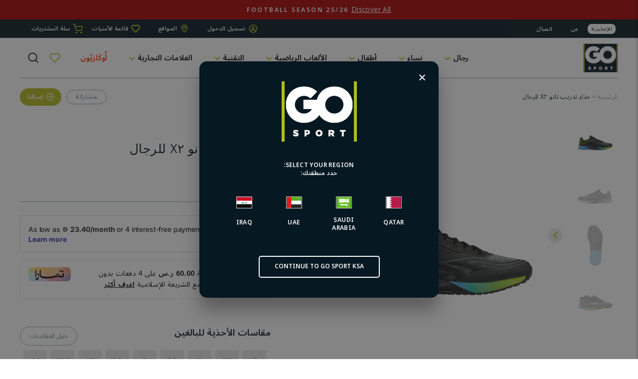

--- FILE ---
content_type: image/svg+xml
request_url: https://cdn.shopify.com/s/files/1/0561/6359/8543/files/left_arrow.svg?v=1679048963
body_size: -457
content:
<svg width="10" height="14" viewBox="0 0 10 14" fill="none" xmlns="http://www.w3.org/2000/svg">
<path d="M9.37696 2.06152L4.023 6.99218L9.37695 11.9229L7.72868 13.4375L0.714769 6.99218L7.72869 0.546867L9.37696 2.06152Z" fill="#B1BB1E"/>
</svg>


--- FILE ---
content_type: text/plain; charset=utf-8
request_url: https://checkout.tabby.ai/widgets/api/web
body_size: 194
content:
{"aid":"m_845b8fe3-fdcf-4c07-a2ac-ea01c28d912e","experiments":{"entity_id":"8ad9099c-0c3e-4941-9bd1-202ad84e553f"},"offers":{"installments":[{"amount":60,"isLimitedTimeOffer":false,"paymentsCount":4,"period":{"size":"month","value":1},"priority":1,"serviceFeePolicy":"per_installment","totalFees":0},{"amount":42,"isLimitedTimeOffer":false,"paymentsCount":6,"period":{"size":"month","value":1},"priority":2,"serviceFeePolicy":"overall","totalFees":12},{"amount":32.7,"isLimitedTimeOffer":false,"paymentsCount":8,"period":{"size":"month","value":1},"priority":3,"serviceFeePolicy":"overall","totalFees":21.6},{"amount":23.4,"isLimitedTimeOffer":false,"paymentsCount":12,"period":{"size":"month","value":1},"priority":4,"serviceFeePolicy":"overall","totalFees":40.8}],"monthlyBilling":{"available":false},"payInFull":{"available":false}}}

--- FILE ---
content_type: image/svg+xml
request_url: https://ksa.gosportme.com/cdn/shop/files/Group_632_1.svg?v=1701860293
body_size: 3223
content:
<svg width="46" height="45" viewBox="0 0 46 45" fill="none" xmlns="http://www.w3.org/2000/svg">
<path d="M8.24486 38.248L9.11373 36.3411H7.39071V38.1859H8.24486M40.6435 36.279C40.647 36.3202 40.647 36.3619 40.6435 36.4031C40.8939 36.9768 41.1442 37.5351 41.4093 38.0932C41.4322 38.1293 41.4627 38.1591 41.4985 38.1806C41.5343 38.2022 41.5743 38.2146 41.6155 38.217C41.9837 38.217 42.3666 38.217 42.7494 38.217H43.2796V36.2324L40.6435 36.279ZM36.9913 41.9226C37.3544 41.887 37.714 41.8193 38.0664 41.7209C38.5852 41.522 39.0249 41.144 39.3137 40.6485C39.6025 40.1531 39.7234 39.5692 39.6568 38.9922C39.6737 38.4793 39.5418 37.9734 39.2787 37.5413C39.0157 37.1093 38.6339 36.7719 38.1842 36.5738C37.7145 36.3352 37.1917 36.2365 36.6725 36.2884C36.1533 36.3404 35.6575 36.5409 35.2388 36.8683C34.8641 37.1852 34.5794 37.6045 34.4158 38.0803C34.2522 38.5561 34.2159 39.07 34.3111 39.566C34.3458 40.0477 34.5135 40.5083 34.7934 40.8912C35.0733 41.274 35.4534 41.5622 35.8868 41.7209C36.239 41.8207 36.5987 41.8883 36.9619 41.9226M10.1299 39.1474C10.1054 39.5191 10.1575 39.8919 10.2824 40.2405C10.4074 40.5891 10.6024 40.9051 10.8541 41.1671C11.1057 41.4291 11.4081 41.631 11.7406 41.7587C12.0731 41.8864 12.4279 41.937 12.7807 41.9071C13.1464 41.9358 13.5138 41.8845 13.8599 41.7568C14.206 41.6292 14.5234 41.4279 14.7921 41.1652C15.0609 40.9025 15.2753 40.5842 15.4219 40.2303C15.5685 39.8764 15.6442 39.4948 15.6442 39.1087C15.6442 38.7227 15.5685 38.3407 15.4219 37.9868C15.2753 37.6329 15.0609 37.3146 14.7921 37.0519C14.5234 36.7892 14.206 36.5879 13.8599 36.4603C13.5138 36.3327 13.1464 36.2813 12.7807 36.31C12.4235 36.2834 12.0652 36.3393 11.7307 36.4735C11.3961 36.6078 11.0935 36.8173 10.8438 37.0875C10.5942 37.3577 10.4036 37.6822 10.2854 38.0379C10.1671 38.3937 10.1241 38.7723 10.1593 39.1474M16.4918 36.279C16.7569 36.9146 17.0072 37.5351 17.2723 38.1242C17.2723 38.1242 17.4048 38.217 17.4638 38.217H32.323C32.485 38.217 32.5291 38.1396 32.588 38.0001C32.7942 37.4885 33.0004 37.0078 33.2213 36.4497L33.3538 36.1707L16.4918 36.279ZM43.3091 34.2944C43.3091 31.9689 43.3091 29.6433 43.3091 27.3177C43.3148 27.1869 43.2863 27.0571 43.2265 26.9422C43.1668 26.8274 43.0781 26.732 42.9703 26.6667C41.9247 25.9225 40.9086 25.1163 39.8777 24.4187C39.6103 24.2156 39.3973 23.9432 39.2592 23.628C38.3609 21.4574 37.4331 19.3025 36.5201 17.1319C36.5059 17.0634 36.4677 17.0029 36.4131 16.9627C36.3585 16.9225 36.2916 16.9053 36.2255 16.9147H34.0165H32.2052V34.3876L43.3091 34.2944ZM12.6923 43.9071C12.1827 43.8547 11.685 43.7132 11.2196 43.4885C10.5888 43.1972 10.0222 42.7713 9.55574 42.2375C9.08931 41.7038 8.7332 41.0739 8.50994 40.3877C8.49561 40.311 8.45426 40.2426 8.39418 40.1966C8.33409 40.1506 8.25972 40.1301 8.18595 40.1394H6.35985C6.29843 40.1396 6.23769 40.1261 6.18178 40.0993C6.12587 40.0726 6.0761 40.0335 6.03586 39.9846C5.89975 39.8581 5.79409 39.6992 5.72753 39.5213C5.66097 39.3435 5.63542 39.1514 5.65296 38.9611C5.65296 38.1084 5.65296 37.2403 5.65296 36.3876L5.10808 36.279C4.96968 36.2489 4.84442 36.1722 4.75137 36.0602C4.65831 35.9482 4.60258 35.8074 4.59265 35.659C4.59265 35.3954 4.59265 35.1318 4.59265 34.8527C4.59265 33.752 4.59265 32.6514 4.59265 31.5506C4.56722 31.3577 4.61466 31.1617 4.7248 31.0052C4.83494 30.8486 4.99898 30.744 5.18171 30.7133C5.34609 30.637 5.53018 30.6212 5.70401 30.669C5.87783 30.7169 6.03113 30.8255 6.13895 30.9768C6.25928 31.166 6.33037 31.3851 6.34512 31.6123C6.34512 32.4495 6.34512 33.2869 6.34512 34.1241V34.4186H30.3201V16.9302C29.9667 16.9302 29.628 16.9302 29.2745 16.9302C29.111 16.9143 28.9544 16.8531 28.8208 16.7527C28.6871 16.6522 28.5812 16.5163 28.5138 16.3586C28.4464 16.201 28.42 16.0271 28.4372 15.8552C28.4544 15.6833 28.5147 15.5192 28.6118 15.3798C28.6716 15.2862 28.7529 15.2103 28.8482 15.1587C28.9435 15.1072 29.0497 15.0819 29.1567 15.0853C29.7605 15.0853 30.379 14.9922 30.9976 14.9922H36.4759H36.9471C37.1369 14.979 37.3254 15.0328 37.4827 15.1451C37.6401 15.2574 37.7574 15.4221 37.816 15.6126C38.4493 17.163 39.0825 18.7132 39.7305 20.1551L40.7024 22.4496C40.7845 22.6789 40.9342 22.8747 41.1295 23.008L43.7509 24.9304C44.3573 25.3794 44.8196 26.012 45.0763 26.7443C45.0903 26.8367 45.0903 26.9308 45.0763 27.0232C45.0763 27.6744 45.0763 28.3256 45.0763 28.9767C45.0763 29.1163 45.0763 29.2403 45.0763 29.3798V38.8063V39.3177C45.0843 39.42 45.0725 39.5231 45.0417 39.6205C45.0109 39.7179 44.9617 39.8075 44.897 39.8843C44.8323 39.9611 44.7535 40.0233 44.6654 40.0671C44.5772 40.111 44.4815 40.1356 44.3841 40.1394C43.9934 40.1941 43.6 40.2253 43.206 40.2325H41.7333C41.6234 40.2208 41.513 40.2499 41.4215 40.3151C41.33 40.3802 41.2631 40.4773 41.2326 40.5891C40.9315 41.4869 40.3892 42.2732 39.6716 42.8526C39.1599 43.3189 38.546 43.6439 37.8853 43.7981C37.2246 43.9524 36.5378 43.9312 35.8868 43.7364C35.1558 43.5262 34.483 43.135 33.9246 42.5956C33.3661 42.0562 32.9382 41.3844 32.6764 40.6357C32.6528 40.5457 32.6002 40.4672 32.5277 40.4135C32.4552 40.3598 32.3672 40.3342 32.2788 40.3412H31.1448H17.5374C17.2723 40.3412 17.1839 40.4342 17.0956 40.6822C16.8267 41.4953 16.3649 42.2226 15.7541 42.7951C15.1432 43.3676 14.4036 43.7665 13.6054 43.9537C13.3403 43.9537 13.0752 43.9534 12.8101 44.0775L12.6923 43.9071Z" fill="black"/>
<path d="M18.3322 18.186C18.8244 18.1852 19.3162 18.154 19.8049 18.0929C20.7798 17.9181 21.7112 17.5383 22.5436 16.9763C23.3761 16.4142 24.0924 15.6817 24.65 14.8218C25.7425 13.1446 26.2091 11.1019 25.9607 9.08506C25.795 7.33318 25.0679 5.69283 23.8989 4.4339C23.0497 3.49431 21.9955 2.78741 20.8278 2.37403C19.6601 1.96065 18.4142 1.85363 17.1983 2.06214C15.9726 2.20919 14.8016 2.67786 13.7929 3.42554C12.7843 4.17322 11.9702 5.17596 11.4254 6.34122C10.7525 7.78246 10.4867 9.39679 10.6596 10.9924C10.7268 12.012 10.9882 13.0069 11.4285 13.9179C11.8687 14.8289 12.4787 15.6371 13.2221 16.2946C14.6088 17.6137 16.4361 18.2996 18.3028 18.2015M18.3028 0.0465571L19.6282 0.18585C22.0537 0.537281 24.2552 1.86582 25.7692 3.89149C27.2398 5.76432 27.9958 8.14639 27.8899 10.5737C27.8049 12.7342 27.0261 14.8004 25.6808 16.4343C24.2804 18.304 22.2802 19.5716 20.0553 19.9998C18.6266 20.2974 17.151 20.2304 15.752 19.8042C14.353 19.378 13.0714 18.6053 12.0145 17.5505C10.3611 16.0341 9.26651 13.9543 8.9219 11.6745C8.70443 10.3494 8.75743 8.99057 9.07736 7.68873C9.3973 6.38688 9.97685 5.17167 10.7775 4.12389C12.1623 2.096 14.2247 0.694682 16.5503 0.201369C17.0805 0.0928416 17.6106 0.0620155 18.1408 0H18.2733L18.3028 0.0465571Z" fill="#BEBE00"/>
<path d="M0.83667 23.4881C0.914029 23.2585 1.06153 23.0624 1.25607 22.9305C1.4506 22.7987 1.6812 22.7385 1.91172 22.7594C3.82618 22.7594 5.75538 22.7594 7.66984 22.7594C8.17055 22.7594 8.67126 22.7594 9.14251 22.7594C9.28872 22.7455 9.43555 22.778 9.56413 22.8525C9.69271 22.9271 9.79718 23.0405 9.86411 23.1781C9.94795 23.298 10.0032 23.4375 10.0252 23.5846C10.0472 23.7317 10.0354 23.8824 9.99064 24.0237C9.94591 24.165 9.8696 24.2927 9.76814 24.3965C9.66668 24.5003 9.54303 24.5768 9.40759 24.6198C9.27098 24.6425 9.13185 24.6425 8.99524 24.6198H2.0737C1.96092 24.6121 1.84778 24.6121 1.73499 24.6198C1.53632 24.6358 1.33888 24.5756 1.17916 24.4502C1.01944 24.3248 0.908235 24.1428 0.866118 23.9377L0.83667 23.4881Z" fill="#BEBE00"/>
<path d="M6.34392 14.9297H7.40424C7.50842 14.9351 7.61038 14.9634 7.70364 15.0126C7.7969 15.0618 7.87941 15.1309 7.94591 15.2155C8.01241 15.3001 8.06144 15.3983 8.08989 15.5039C8.11833 15.6095 8.12557 15.7203 8.11112 15.829C8.11951 16.0559 8.04465 16.2776 7.90208 16.4479C7.75951 16.6182 7.56015 16.7242 7.34534 16.7439C7.10532 16.7676 6.86374 16.7676 6.62373 16.7439C6.40283 16.7439 6.31447 16.7438 6.31447 17.0694C6.31447 17.9532 6.31447 18.8368 6.31447 19.7361C6.31447 19.8911 6.31447 20.1082 6.24084 20.2012C6.05709 20.3934 5.83605 20.5416 5.59286 20.6354C5.47845 20.6754 5.35699 20.6878 5.23734 20.6721C5.1177 20.6564 5.00288 20.6129 4.90128 20.5446C4.79968 20.4762 4.71385 20.385 4.65005 20.2773C4.58626 20.1696 4.54612 20.0484 4.53254 19.9223C4.51064 19.6592 4.51064 19.3946 4.53254 19.1316C4.53254 17.9843 4.53254 16.8212 4.53254 15.6894C4.53254 15.1312 4.78289 14.9455 5.31305 14.8835C5.84321 14.8215 6.01994 14.8835 6.37338 14.8835" fill="black"/>
<path d="M5.60801 28.5889C4.8864 28.5889 4.13534 28.5888 3.44319 28.4957C3.33804 28.4963 3.23397 28.4736 3.13769 28.4291C3.04141 28.3846 2.95508 28.3194 2.88428 28.2376C2.81348 28.1558 2.7598 28.0592 2.7267 27.9541C2.6936 27.849 2.68182 27.738 2.69213 27.6278C2.67991 27.5186 2.68863 27.4079 2.71778 27.3023C2.74693 27.1967 2.79591 27.0984 2.86183 27.0131C2.92775 26.9278 3.00925 26.8572 3.10153 26.8057C3.1938 26.7542 3.29496 26.7226 3.39901 26.713C3.96807 26.6823 4.53825 26.6823 5.1073 26.713C5.85836 26.713 6.57997 26.713 7.33103 26.713C7.51091 26.712 7.68678 26.7687 7.83516 26.8757C7.98353 26.9828 8.09735 27.1352 8.16138 27.3121C8.22542 27.4891 8.23662 27.6824 8.19351 27.8663C8.15039 28.0501 8.05501 28.2157 7.9201 28.3409C7.83563 28.4449 7.72865 28.5259 7.60818 28.5771C7.48772 28.6284 7.3573 28.6484 7.22794 28.6354C6.68306 28.6354 6.13817 28.6354 5.60801 28.6354" fill="#BEBE00"/>
<path d="M18.3024 8.6821L20.1433 6.79029L20.4084 6.57341C20.4906 6.48993 20.5876 6.42437 20.6938 6.38037C20.8001 6.33636 20.9136 6.31462 21.0278 6.31678C21.142 6.31894 21.2546 6.34486 21.3593 6.39286C21.464 6.44085 21.5588 6.50997 21.638 6.5965C21.7173 6.68303 21.7797 6.78515 21.8215 6.89704C21.8633 7.00892 21.8837 7.12846 21.8817 7.24867C21.8796 7.36889 21.8551 7.48743 21.8095 7.59766C21.7639 7.7079 21.6981 7.80791 21.6159 7.89139L21.1594 8.41828L18.8768 10.8215C18.83 10.8751 18.7731 10.9181 18.7097 10.9475C18.6463 10.9769 18.5779 10.9921 18.5086 10.9922C18.3297 11.0163 18.1478 10.9915 17.9803 10.921C17.8128 10.8505 17.6652 10.7364 17.5514 10.589C16.3585 9.30223 15.1509 8.03057 13.9581 6.75926C13.775 6.56867 13.6029 6.36692 13.4426 6.15477C13.3141 5.99729 13.2434 5.79654 13.2434 5.5889C13.2434 5.38125 13.3141 5.1805 13.4426 5.02302C13.5667 4.86452 13.7418 4.7596 13.9346 4.72816C14.1274 4.69671 14.3244 4.74077 14.4882 4.85231C14.8119 5.09021 15.1172 5.35461 15.4013 5.64302C16.3144 6.57326 17.1979 7.5191 18.0963 8.46483C18.1538 8.53418 18.2079 8.60684 18.2583 8.6821" fill="black"/>
</svg>


--- FILE ---
content_type: image/svg+xml
request_url: https://cdn.shopify.com/s/files/1/0561/6359/8543/files/right_arrow.svg?v=1679048963
body_size: -848
content:
<svg width="10" height="14" viewBox="0 0 10 14" fill="none" xmlns="http://www.w3.org/2000/svg">
<path d="M0.677732 11.9941L6.03169 7.06348L0.677734 2.13281L2.326 0.618164L9.33992 7.06348L2.326 13.5088L0.677732 11.9941Z" fill="#B1BB1E"/>
</svg>
